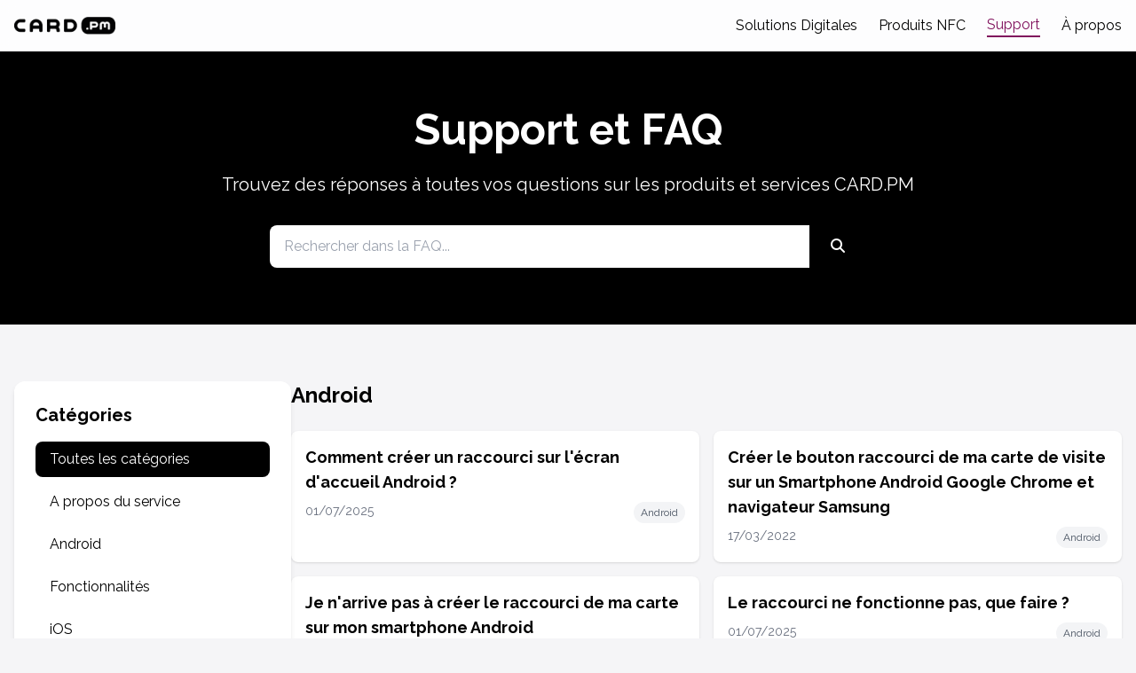

--- FILE ---
content_type: text/html; charset=UTF-8
request_url: https://help.card.pm/en/category/features-5h79wf/
body_size: 8399
content:
<!DOCTYPE html>
<html lang="fr">
<head>
    <meta charset="UTF-8">
    <meta name="viewport" content="width=device-width, initial-scale=1.0">
    <title>CARD.PM | Support et FAQ</title>
    <meta name="description" content="Centre d'aide et FAQ pour les solutions NFC et digitales de CARD.PM. Trouvez rapidement des réponses à vos questions.">
    
    <!-- Favicon -->
    <link rel="icon" href="/favicon.ico">
    <link rel="apple-touch-icon" sizes="180x180" href="/images/apple-touch-icon.png">
    
    <!-- Google Fonts: Raleway -->
    <link rel="preconnect" href="https://fonts.googleapis.com">
    <link rel="preconnect" href="https://fonts.gstatic.com" crossorigin>
    <link href="https://fonts.googleapis.com/css2?family=Raleway:wght@300;400;500;600;700&display=swap" rel="stylesheet">
    
    <!-- Tailwind CSS (for development speed) -->
    <script src="https://cdn.tailwindcss.com"></script>
    <script>
        tailwind.config = {
            theme: {
                extend: {
                    colors: {
                        primary: '#80115d',
                        secondary: '#0d3ea8',
                        dark: '#000000',
                        light: '#F5F5F7'
                    },
                    fontFamily: {
                        sans: ['Raleway', 'Helvetica', 'Arial', 'sans-serif']
                    }
                }
            }
        }
    </script>
    
    <!-- Font Awesome -->
    <link rel="stylesheet" href="https://cdnjs.cloudflare.com/ajax/libs/font-awesome/6.4.0/css/all.min.css">
    
    <!-- Custom CSS -->
    <link rel="stylesheet" href="/css/styles.css">
    
    <!-- Page specific styles -->
        <script type="text/javascript">window.$crisp=[];window.CRISP_WEBSITE_ID="65dd596a-8c87-470c-ad52-5a6266bcb6a3";(function(){d=document;s=d.createElement("script");s.src="https://client.crisp.chat/l.js";s.async=1;d.getElementsByTagName("head")[0].appendChild(s);})();</script>

</head>
<body class="bg-light text-dark">
<!-- Navbar -->
<nav class="navbar shadow-md">
  <div class="container mx-auto">
    <div class="flex justify-between items-center">
      <!-- Logo -->
      <div class="flex items-center">
        <a href="/" class="focus:outline-none">
          <img src="/images/logo.png" class="h-5" />
        </a>
      </div>

      <!-- Navigation Desktop -->
      <div class="hidden md:flex items-center space-x-6">
        <a href="https://app.card.pm/features" class="text-dark hover:text-primary transition-colors">
          Solutions Digitales
        </a>
        <a href="https://app.card.pm/nfc" class="text-dark hover:text-primary transition-colors">
          Produits NFC
        </a>
        <a href="/support" class="text-primary border-b-2 border-primary">Support</a>
        <a href="https://app.card.pm/legal" class="text-dark hover:text-primary transition-colors">
          À propos
        </a>
      </div>

      <!-- Mobile menu button -->
      <div class="md:hidden flex items-center">
        <button id="mobile-menu-button" class="text-dark hover:text-primary transition-colors mr-4">
          <i class="fas fa-bars text-xl"></i>
        </button>
      </div>
    </div>
  </div>
</nav>

<!-- Mobile Menu Overlay -->
<div id="mobile-menu" class="fixed inset-0 bg-dark/95 z-50 hidden flex flex-col justify-center transition-opacity duration-300 opacity-0">
  <button id="close-mobile-menu" class="absolute top-6 right-6 text-white hover:text-primary transition-colors">
    <i class="fas fa-times text-2xl"></i>
  </button>
  
  <div class="flex flex-col items-center justify-center text-center">
    <span class="text-4xl font-bold text-white mb-10">CARD<span class="text-primary">.PM</span></span>
    
    <div class="flex flex-col space-y-6">
      <a href="https://app.card.pm/features" class="text-2xl text-white hover:text-primary transition-colors">
        Solutions Digitales
      </a>
      <a href="https://app.card.pm/nfc" class="text-2xl text-white hover:text-primary transition-colors">
        Produits NFC
      </a>
      <a href="/support" class="text-2xl text-white hover:text-primary transition-colors">
        Support
      </a>
      <a href="https://app.card.pm/legal" class="text-2xl text-white hover:text-primary transition-colors">
              </a>
    </div>
    
    <div class="mt-12 flex space-x-6">
      <a href="#" class="text-white hover:text-primary transition-colors">
        <i class="fab fa-facebook-f text-xl"></i>
      </a>
      <a href="#" class="text-white hover:text-primary transition-colors">
        <i class="fab fa-twitter text-xl"></i>
      </a>
      <a href="#" class="text-white hover:text-primary transition-colors">
        <i class="fab fa-instagram text-xl"></i>
      </a>
      <a href="#" class="text-white hover:text-primary transition-colors">
        <i class="fab fa-linkedin-in text-xl"></i>
      </a>
    </div>
  </div>
</div>

<script>
  // Mobile menu functionality
  document.addEventListener('DOMContentLoaded', function() {
    const mobileMenuButton = document.getElementById('mobile-menu-button');
    const closeMobileMenuButton = document.getElementById('close-mobile-menu');
    const mobileMenu = document.getElementById('mobile-menu');
    
    // Open mobile menu
    mobileMenuButton.addEventListener('click', function() {
      mobileMenu.classList.remove('hidden');
      // Use setTimeout to ensure the transition happens after the display change
      setTimeout(() => {
        mobileMenu.classList.remove('opacity-0');
      }, 10);
      // Prevent body scrolling
      document.body.style.overflow = 'hidden';
    });
    
    // Close mobile menu
    closeMobileMenuButton.addEventListener('click', function() {
      mobileMenu.classList.add('opacity-0');
      // Wait for the transition to complete before hiding the menu
      setTimeout(() => {
        mobileMenu.classList.add('hidden');
        // Re-enable body scrolling
        document.body.style.overflow = '';
      }, 300);
    });
    
  });
</script>

  <!-- Hero Section -->
  <section class="bg-black text-white py-16">
    <div class="container mx-auto px-4">
      <div class="max-w-4xl mx-auto text-center">
        <h1 class="text-4xl md:text-5xl font-bold mb-6">Support et FAQ</h1>
        <p class="text-xl mb-8">Trouvez des réponses à toutes vos questions sur les produits et services CARD.PM</p>
        
        <!-- Search Bar with CSRF protection -->
        <form action="/support" method="GET" class="flex w-full max-w-2xl mx-auto">
          <div class="relative flex-grow">
            <input 
              type="text" 
              name="q" 
              value=""
              placeholder="Rechercher dans la FAQ..." 
              class="w-full px-4 py-3 rounded-l-lg focus:outline-none focus:ring-2 focus:ring-primary text-dark"
            >
            <!-- Token CSRF caché -->
            <input type="hidden" name="csrf_token" value="2407a798d2af7febaa7076d06f9befb48b3f3c503d317766d85d5f7540e23eef">
            
                      </div>
          <button type="submit" class="bg-dark hover:bg-opacity-90 px-6 py-3 rounded-r-lg transition-colors">
            <i class="fas fa-search"></i>
          </button>
        </form>
      </div>
    </div>
  </section>
  
  <!-- FAQ Content Section -->
  <section class="py-16">
    <div class="container mx-auto px-4">
      <div class="flex flex-col md:flex-row gap-8">
        <!-- Categories Sidebar -->
        <div class="md:w-1/4">
          <div class="bg-white rounded-xl shadow-md p-6 sticky top-24">
            <h2 class="text-xl font-bold mb-4">Catégories</h2>
            <ul class="space-y-2">
              <li>
                <a href="/support.php?&csrf_token=2407a798d2af7febaa7076d06f9befb48b3f3c503d317766d85d5f7540e23eef" 
                   class="block px-4 py-2 rounded-lg bg-black text-white">
                  Toutes les catégories
                                  </a>
              </li>
                              <li>
                  <a href="/support.php?category=3&csrf_token=2407a798d2af7febaa7076d06f9befb48b3f3c503d317766d85d5f7540e23eef" 
                     class="block px-4 py-2 rounded-lg hover:bg-gray-100">
                    A propos du service                                      </a>
                </li>
                              <li>
                  <a href="/support.php?category=1&csrf_token=2407a798d2af7febaa7076d06f9befb48b3f3c503d317766d85d5f7540e23eef" 
                     class="block px-4 py-2 rounded-lg hover:bg-gray-100">
                    Android                                      </a>
                </li>
                              <li>
                  <a href="/support.php?category=4&csrf_token=2407a798d2af7febaa7076d06f9befb48b3f3c503d317766d85d5f7540e23eef" 
                     class="block px-4 py-2 rounded-lg hover:bg-gray-100">
                    Fonctionnalités                                      </a>
                </li>
                              <li>
                  <a href="/support.php?category=2&csrf_token=2407a798d2af7febaa7076d06f9befb48b3f3c503d317766d85d5f7540e23eef" 
                     class="block px-4 py-2 rounded-lg hover:bg-gray-100">
                    iOS                                      </a>
                </li>
                              <li>
                  <a href="/support.php?category=7&csrf_token=2407a798d2af7febaa7076d06f9befb48b3f3c503d317766d85d5f7540e23eef" 
                     class="block px-4 py-2 rounded-lg hover:bg-gray-100">
                    Partage de votre carte de visite                                      </a>
                </li>
                              <li>
                  <a href="/support.php?category=5&csrf_token=2407a798d2af7febaa7076d06f9befb48b3f3c503d317766d85d5f7540e23eef" 
                     class="block px-4 py-2 rounded-lg hover:bg-gray-100">
                    Personnalisation                                      </a>
                </li>
                              <li>
                  <a href="/support.php?category=9&csrf_token=2407a798d2af7febaa7076d06f9befb48b3f3c503d317766d85d5f7540e23eef" 
                     class="block px-4 py-2 rounded-lg hover:bg-gray-100">
                    Problèmes techniques                                      </a>
                </li>
                              <li>
                  <a href="/support.php?category=10&csrf_token=2407a798d2af7febaa7076d06f9befb48b3f3c503d317766d85d5f7540e23eef" 
                     class="block px-4 py-2 rounded-lg hover:bg-gray-100">
                    Sécurité                                      </a>
                </li>
                              <li>
                  <a href="/support.php?category=6&csrf_token=2407a798d2af7febaa7076d06f9befb48b3f3c503d317766d85d5f7540e23eef" 
                     class="block px-4 py-2 rounded-lg hover:bg-gray-100">
                    Services externes / API                                      </a>
                </li>
                              <li>
                  <a href="/support.php?category=8&csrf_token=2407a798d2af7febaa7076d06f9befb48b3f3c503d317766d85d5f7540e23eef" 
                     class="block px-4 py-2 rounded-lg hover:bg-gray-100">
                    Signature d&#039;email                                      </a>
                </li>
                          </ul>
          </div>
        </div>
        
        <!-- FAQ Content -->
        <div class="md:w-3/4">
                    
                      <!-- Group FAQs by category -->
                        
                            <!-- List View -->
                                  <div class="mb-10">
                    <h2 class="text-2xl font-bold mb-6">Android</h2>
                    
                    <div class="grid grid-cols-1 md:grid-cols-2 gap-4">
                                              <div class="bg-white rounded-lg shadow overflow-hidden hover:shadow-md transition-shadow">
                          <a href="/support/1/comment-creer-un-raccourci-sur-lecran-daccueil-android-60" class="block p-4">
                            <h3 class="text-lg font-bold text-black hover:underline">
                                                              Comment créer un raccourci sur l&#039;écran d&#039;accueil Android ?                                                          </h3>
                            
                            <div class="mt-2 flex justify-between">
                              <span class="text-sm text-gray-500">
                                01/07/2025                              </span>
                              <span class="text-xs px-2 py-1 bg-gray-100 rounded-full text-gray-600">
                                Android                              </span>
                            </div>
                          </a>
                        </div>
                                              <div class="bg-white rounded-lg shadow overflow-hidden hover:shadow-md transition-shadow">
                          <a href="/support/1/creer-le-bouton-raccourci-de-ma-carte-de-visite-sur-un-smartphone-android-google-chrome-et-navigateu-20" class="block p-4">
                            <h3 class="text-lg font-bold text-black hover:underline">
                                                              Créer le bouton raccourci de ma carte de visite sur un Smartphone Android Google Chrome et navigateur Samsung                                                          </h3>
                            
                            <div class="mt-2 flex justify-between">
                              <span class="text-sm text-gray-500">
                                17/03/2022                              </span>
                              <span class="text-xs px-2 py-1 bg-gray-100 rounded-full text-gray-600">
                                Android                              </span>
                            </div>
                          </a>
                        </div>
                                              <div class="bg-white rounded-lg shadow overflow-hidden hover:shadow-md transition-shadow">
                          <a href="/support/1/je-narrive-pas-a-creer-le-raccourci-de-ma-carte-sur-mon-smartphone-android-44" class="block p-4">
                            <h3 class="text-lg font-bold text-black hover:underline">
                                                              Je n&#039;arrive pas à créer le raccourci de ma carte sur mon smartphone Android                                                          </h3>
                            
                            <div class="mt-2 flex justify-between">
                              <span class="text-sm text-gray-500">
                                17/03/2022                              </span>
                              <span class="text-xs px-2 py-1 bg-gray-100 rounded-full text-gray-600">
                                Android                              </span>
                            </div>
                          </a>
                        </div>
                                              <div class="bg-white rounded-lg shadow overflow-hidden hover:shadow-md transition-shadow">
                          <a href="/support/1/le-raccourci-ne-fonctionne-pas-que-faire-61" class="block p-4">
                            <h3 class="text-lg font-bold text-black hover:underline">
                                                              Le raccourci ne fonctionne pas, que faire ?                                                          </h3>
                            
                            <div class="mt-2 flex justify-between">
                              <span class="text-sm text-gray-500">
                                01/07/2025                              </span>
                              <span class="text-xs px-2 py-1 bg-gray-100 rounded-full text-gray-600">
                                Android                              </span>
                            </div>
                          </a>
                        </div>
                                          </div>
                  </div>
                                  <div class="mb-10">
                    <h2 class="text-2xl font-bold mb-6">iOS</h2>
                    
                    <div class="grid grid-cols-1 md:grid-cols-2 gap-4">
                                              <div class="bg-white rounded-lg shadow overflow-hidden hover:shadow-md transition-shadow">
                          <a href="/support/2/comment-ajouter-a-lecran-daccueil-sur-ios-63" class="block p-4">
                            <h3 class="text-lg font-bold text-black hover:underline">
                                                              Comment ajouter à l&#039;écran d&#039;accueil sur iOS ?                                                          </h3>
                            
                            <div class="mt-2 flex justify-between">
                              <span class="text-sm text-gray-500">
                                01/07/2025                              </span>
                              <span class="text-xs px-2 py-1 bg-gray-100 rounded-full text-gray-600">
                                iOS                              </span>
                            </div>
                          </a>
                        </div>
                                              <div class="bg-white rounded-lg shadow overflow-hidden hover:shadow-md transition-shadow">
                          <a href="/support/2/creer-le-bouton-raccourci-de-ma-carte-de-visite-sur-iphone-2" class="block p-4">
                            <h3 class="text-lg font-bold text-black hover:underline">
                                                              Créer le bouton raccourci de ma carte de visite sur iPhone                                                          </h3>
                            
                            <div class="mt-2 flex justify-between">
                              <span class="text-sm text-gray-500">
                                17/03/2022                              </span>
                              <span class="text-xs px-2 py-1 bg-gray-100 rounded-full text-gray-600">
                                iOS                              </span>
                            </div>
                          </a>
                        </div>
                                              <div class="bg-white rounded-lg shadow overflow-hidden hover:shadow-md transition-shadow">
                          <a href="/support/2/envoyer-votre-carte-depuis-lapple-watch-49" class="block p-4">
                            <h3 class="text-lg font-bold text-black hover:underline">
                                                              Envoyer votre carte depuis l&#039;Apple Watch                                                          </h3>
                            
                            <div class="mt-2 flex justify-between">
                              <span class="text-sm text-gray-500">
                                17/03/2022                              </span>
                              <span class="text-xs px-2 py-1 bg-gray-100 rounded-full text-gray-600">
                                iOS                              </span>
                            </div>
                          </a>
                        </div>
                                              <div class="bg-white rounded-lg shadow overflow-hidden hover:shadow-md transition-shadow">
                          <a href="/support/2/utilisation-de-lapplication-raccourcis-sur-iphone-ios-12-42" class="block p-4">
                            <h3 class="text-lg font-bold text-black hover:underline">
                                                              Utilisation de l&#039;application Raccourcis sur iPhone (iOS 12+)                                                          </h3>
                            
                            <div class="mt-2 flex justify-between">
                              <span class="text-sm text-gray-500">
                                17/03/2022                              </span>
                              <span class="text-xs px-2 py-1 bg-gray-100 rounded-full text-gray-600">
                                iOS                              </span>
                            </div>
                          </a>
                        </div>
                                          </div>
                  </div>
                                  <div class="mb-10">
                    <h2 class="text-2xl font-bold mb-6">A propos du service</h2>
                    
                    <div class="grid grid-cols-1 md:grid-cols-2 gap-4">
                                              <div class="bg-white rounded-lg shadow overflow-hidden hover:shadow-md transition-shadow">
                          <a href="/support/3/au-bout-de-combien-de-temps-les-modifications-faites-sur-la-carte-de-visite-sontelles-prises-en-comp-31" class="block p-4">
                            <h3 class="text-lg font-bold text-black hover:underline">
                                                              Au bout de combien de temps les modifications faites sur la carte de visite sont-elles prises en compte ?                                                          </h3>
                            
                            <div class="mt-2 flex justify-between">
                              <span class="text-sm text-gray-500">
                                17/03/2022                              </span>
                              <span class="text-xs px-2 py-1 bg-gray-100 rounded-full text-gray-600">
                                A propos du service                              </span>
                            </div>
                          </a>
                        </div>
                                              <div class="bg-white rounded-lg shadow overflow-hidden hover:shadow-md transition-shadow">
                          <a href="/support/3/cardpm-est-une-wepapp-mais-cest-quoi-une-webapp-38" class="block p-4">
                            <h3 class="text-lg font-bold text-black hover:underline">
                                                              CARD.PM est une WepApp mais c&#039;est quoi une WebApp ?                                                          </h3>
                            
                            <div class="mt-2 flex justify-between">
                              <span class="text-sm text-gray-500">
                                17/03/2022                              </span>
                              <span class="text-xs px-2 py-1 bg-gray-100 rounded-full text-gray-600">
                                A propos du service                              </span>
                            </div>
                          </a>
                        </div>
                                              <div class="bg-white rounded-lg shadow overflow-hidden hover:shadow-md transition-shadow">
                          <a href="/support/3/estil-possible-dimprimer-sa-carte-de-visite-47" class="block p-4">
                            <h3 class="text-lg font-bold text-black hover:underline">
                                                              Est-il possible d&#039;imprimer sa carte de visite ?                                                          </h3>
                            
                            <div class="mt-2 flex justify-between">
                              <span class="text-sm text-gray-500">
                                17/03/2022                              </span>
                              <span class="text-xs px-2 py-1 bg-gray-100 rounded-full text-gray-600">
                                A propos du service                              </span>
                            </div>
                          </a>
                        </div>
                                              <div class="bg-white rounded-lg shadow overflow-hidden hover:shadow-md transition-shadow">
                          <a href="/support/3/modifications-illimitees-et-incluses-dans-votre-abonnement-meme-en-cas-de-changement-de-titulaire-25" class="block p-4">
                            <h3 class="text-lg font-bold text-black hover:underline">
                                                              Modifications illimitées et incluses dans votre abonnement même en cas de changement de titulaire                                                          </h3>
                            
                            <div class="mt-2 flex justify-between">
                              <span class="text-sm text-gray-500">
                                17/03/2022                              </span>
                              <span class="text-xs px-2 py-1 bg-gray-100 rounded-full text-gray-600">
                                A propos du service                              </span>
                            </div>
                          </a>
                        </div>
                                              <div class="bg-white rounded-lg shadow overflow-hidden hover:shadow-md transition-shadow">
                          <a href="/support/3/pour-en-savoir-plus-17" class="block p-4">
                            <h3 class="text-lg font-bold text-black hover:underline">
                                                              Pour en savoir plus                                                          </h3>
                            
                            <div class="mt-2 flex justify-between">
                              <span class="text-sm text-gray-500">
                                17/03/2022                              </span>
                              <span class="text-xs px-2 py-1 bg-gray-100 rounded-full text-gray-600">
                                A propos du service                              </span>
                            </div>
                          </a>
                        </div>
                                              <div class="bg-white rounded-lg shadow overflow-hidden hover:shadow-md transition-shadow">
                          <a href="/support/3/puisje-echanger-avec-un-humain-12" class="block p-4">
                            <h3 class="text-lg font-bold text-black hover:underline">
                                                              Puis-je échanger avec un humain ? :-)                                                          </h3>
                            
                            <div class="mt-2 flex justify-between">
                              <span class="text-sm text-gray-500">
                                17/03/2022                              </span>
                              <span class="text-xs px-2 py-1 bg-gray-100 rounded-full text-gray-600">
                                A propos du service                              </span>
                            </div>
                          </a>
                        </div>
                                              <div class="bg-white rounded-lg shadow overflow-hidden hover:shadow-md transition-shadow">
                          <a href="/support/3/reconduction-du-service-52" class="block p-4">
                            <h3 class="text-lg font-bold text-black hover:underline">
                                                              Reconduction du service ?                                                          </h3>
                            
                            <div class="mt-2 flex justify-between">
                              <span class="text-sm text-gray-500">
                                17/03/2022                              </span>
                              <span class="text-xs px-2 py-1 bg-gray-100 rounded-full text-gray-600">
                                A propos du service                              </span>
                            </div>
                          </a>
                        </div>
                                              <div class="bg-white rounded-lg shadow overflow-hidden hover:shadow-md transition-shadow">
                          <a href="/support/3/tarif-du-service-5" class="block p-4">
                            <h3 class="text-lg font-bold text-black hover:underline">
                                                              Tarif du service                                                          </h3>
                            
                            <div class="mt-2 flex justify-between">
                              <span class="text-sm text-gray-500">
                                17/03/2022                              </span>
                              <span class="text-xs px-2 py-1 bg-gray-100 rounded-full text-gray-600">
                                A propos du service                              </span>
                            </div>
                          </a>
                        </div>
                                              <div class="bg-white rounded-lg shadow overflow-hidden hover:shadow-md transition-shadow">
                          <a href="/support/3/trouver-votre-facture-24" class="block p-4">
                            <h3 class="text-lg font-bold text-black hover:underline">
                                                              Trouver votre facture                                                          </h3>
                            
                            <div class="mt-2 flex justify-between">
                              <span class="text-sm text-gray-500">
                                17/03/2022                              </span>
                              <span class="text-xs px-2 py-1 bg-gray-100 rounded-full text-gray-600">
                                A propos du service                              </span>
                            </div>
                          </a>
                        </div>
                                          </div>
                  </div>
                                  <div class="mb-10">
                    <h2 class="text-2xl font-bold mb-6">Fonctionnalités</h2>
                    
                    <div class="grid grid-cols-1 md:grid-cols-2 gap-4">
                                              <div class="bg-white rounded-lg shadow overflow-hidden hover:shadow-md transition-shadow">
                          <a href="/support/4/a-quoi-sert-le-qr-code-sur-la-carte-43" class="block p-4">
                            <h3 class="text-lg font-bold text-black hover:underline">
                                                              A quoi sert le QR code sur la carte ?                                                          </h3>
                            
                            <div class="mt-2 flex justify-between">
                              <span class="text-sm text-gray-500">
                                17/03/2022                              </span>
                              <span class="text-xs px-2 py-1 bg-gray-100 rounded-full text-gray-600">
                                Fonctionnalités                              </span>
                            </div>
                          </a>
                        </div>
                                              <div class="bg-white rounded-lg shadow overflow-hidden hover:shadow-md transition-shadow">
                          <a href="/support/4/comment-enregistrer-dans-le-repertoire-dun-smartphone-ios-et-android-la-fiche-avec-les-coordonnees-v-33" class="block p-4">
                            <h3 class="text-lg font-bold text-black hover:underline">
                                                              Comment enregistrer dans le répertoire d&#039;un smartphone iOS et Android la fiche avec les coordonnées (Vcard, .vcf)                                                          </h3>
                            
                            <div class="mt-2 flex justify-between">
                              <span class="text-sm text-gray-500">
                                17/03/2022                              </span>
                              <span class="text-xs px-2 py-1 bg-gray-100 rounded-full text-gray-600">
                                Fonctionnalités                              </span>
                            </div>
                          </a>
                        </div>
                                              <div class="bg-white rounded-lg shadow overflow-hidden hover:shadow-md transition-shadow">
                          <a href="/support/4/comment-enregistrer-votre-tag-nfc-avec-cardpm-48" class="block p-4">
                            <h3 class="text-lg font-bold text-black hover:underline">
                                                              Comment enregistrer votre Tag NFC avec CARD.PM ?                                                          </h3>
                            
                            <div class="mt-2 flex justify-between">
                              <span class="text-sm text-gray-500">
                                17/03/2022                              </span>
                              <span class="text-xs px-2 py-1 bg-gray-100 rounded-full text-gray-600">
                                Fonctionnalités                              </span>
                            </div>
                          </a>
                        </div>
                                              <div class="bg-white rounded-lg shadow overflow-hidden hover:shadow-md transition-shadow">
                          <a href="/support/4/comment-partager-la-carte-par-sms-email-whatsapp-qr-code-23" class="block p-4">
                            <h3 class="text-lg font-bold text-black hover:underline">
                                                              Comment partager la carte par SMS / E-mail / WhatsApp / QR Code... ?                                                          </h3>
                            
                            <div class="mt-2 flex justify-between">
                              <span class="text-sm text-gray-500">
                                17/03/2022                              </span>
                              <span class="text-xs px-2 py-1 bg-gray-100 rounded-full text-gray-600">
                                Fonctionnalités                              </span>
                            </div>
                          </a>
                        </div>
                                              <div class="bg-white rounded-lg shadow overflow-hidden hover:shadow-md transition-shadow">
                          <a href="/support/4/creation-du-raccourci-et-partage-de-la-carte-sur-smartphone-16" class="block p-4">
                            <h3 class="text-lg font-bold text-black hover:underline">
                                                              Création du raccourci et partage de la carte sur smartphone                                                          </h3>
                            
                            <div class="mt-2 flex justify-between">
                              <span class="text-sm text-gray-500">
                                24/11/2025                              </span>
                              <span class="text-xs px-2 py-1 bg-gray-100 rounded-full text-gray-600">
                                Fonctionnalités                              </span>
                            </div>
                          </a>
                        </div>
                                              <div class="bg-white rounded-lg shadow overflow-hidden hover:shadow-md transition-shadow">
                          <a href="/support/4/enregistrer-un-contact-vcard-vcf-sur-un-iphone-41" class="block p-4">
                            <h3 class="text-lg font-bold text-black hover:underline">
                                                              Enregistrer un contact / vcard / .vcf sur un iPhone                                                          </h3>
                            
                            <div class="mt-2 flex justify-between">
                              <span class="text-sm text-gray-500">
                                17/03/2022                              </span>
                              <span class="text-xs px-2 py-1 bg-gray-100 rounded-full text-gray-600">
                                Fonctionnalités                              </span>
                            </div>
                          </a>
                        </div>
                                              <div class="bg-white rounded-lg shadow overflow-hidden hover:shadow-md transition-shadow">
                          <a href="/support/4/fonction-motscles-ou-comment-retrouver-facilement-la-carte-enregistree-dans-le-repertoire-du-telepho-1" class="block p-4">
                            <h3 class="text-lg font-bold text-black hover:underline">
                                                              Fonction mots-clés ou comment retrouver facilement la carte enregistrée dans le répertoire du téléphone                                                          </h3>
                            
                            <div class="mt-2 flex justify-between">
                              <span class="text-sm text-gray-500">
                                17/03/2022                              </span>
                              <span class="text-xs px-2 py-1 bg-gray-100 rounded-full text-gray-600">
                                Fonctionnalités                              </span>
                            </div>
                          </a>
                        </div>
                                              <div class="bg-white rounded-lg shadow overflow-hidden hover:shadow-md transition-shadow">
                          <a href="/support/4/statistiques-classement-70" class="block p-4">
                            <h3 class="text-lg font-bold text-black hover:underline">
                                                              Statistiques - Classement                                                          </h3>
                            
                            <div class="mt-2 flex justify-between">
                              <span class="text-sm text-gray-500">
                                17/03/2022                              </span>
                              <span class="text-xs px-2 py-1 bg-gray-100 rounded-full text-gray-600">
                                Fonctionnalités                              </span>
                            </div>
                          </a>
                        </div>
                                          </div>
                  </div>
                                  <div class="mb-10">
                    <h2 class="text-2xl font-bold mb-6">Personnalisation</h2>
                    
                    <div class="grid grid-cols-1 md:grid-cols-2 gap-4">
                                              <div class="bg-white rounded-lg shadow overflow-hidden hover:shadow-md transition-shadow">
                          <a href="/support/5/ajouter-une-photo-de-portrait-sur-ma-carte-de-visite-13" class="block p-4">
                            <h3 class="text-lg font-bold text-black hover:underline">
                                                              Ajouter une photo de portrait sur ma carte de visite                                                          </h3>
                            
                            <div class="mt-2 flex justify-between">
                              <span class="text-sm text-gray-500">
                                17/03/2022                              </span>
                              <span class="text-xs px-2 py-1 bg-gray-100 rounded-full text-gray-600">
                                Personnalisation                              </span>
                            </div>
                          </a>
                        </div>
                                              <div class="bg-white rounded-lg shadow overflow-hidden hover:shadow-md transition-shadow">
                          <a href="/support/5/ajouter-une-video-sur-une-ou-plusieurs-cartes-de-visite-9" class="block p-4">
                            <h3 class="text-lg font-bold text-black hover:underline">
                                                              Ajouter une vidéo sur une ou plusieurs cartes de visite                                                          </h3>
                            
                            <div class="mt-2 flex justify-between">
                              <span class="text-sm text-gray-500">
                                17/03/2022                              </span>
                              <span class="text-xs px-2 py-1 bg-gray-100 rounded-full text-gray-600">
                                Personnalisation                              </span>
                            </div>
                          </a>
                        </div>
                                              <div class="bg-white rounded-lg shadow overflow-hidden hover:shadow-md transition-shadow">
                          <a href="/support/5/caracteristiques-des-elements-graphiques-images-videos-a-integrer-dans-la-carte-4" class="block p-4">
                            <h3 class="text-lg font-bold text-black hover:underline">
                                                              Caractéristiques des éléments graphiques / images / vidéos à intégrer dans la carte                                                          </h3>
                            
                            <div class="mt-2 flex justify-between">
                              <span class="text-sm text-gray-500">
                                17/03/2022                              </span>
                              <span class="text-xs px-2 py-1 bg-gray-100 rounded-full text-gray-600">
                                Personnalisation                              </span>
                            </div>
                          </a>
                        </div>
                                              <div class="bg-white rounded-lg shadow overflow-hidden hover:shadow-md transition-shadow">
                          <a href="/support/5/changer-le-mot-de-passe-de-votre-compte-51" class="block p-4">
                            <h3 class="text-lg font-bold text-black hover:underline">
                                                              Changer le mot de passe de votre compte                                                          </h3>
                            
                            <div class="mt-2 flex justify-between">
                              <span class="text-sm text-gray-500">
                                17/03/2022                              </span>
                              <span class="text-xs px-2 py-1 bg-gray-100 rounded-full text-gray-600">
                                Personnalisation                              </span>
                            </div>
                          </a>
                        </div>
                                              <div class="bg-white rounded-lg shadow overflow-hidden hover:shadow-md transition-shadow">
                          <a href="/support/5/comment-creer-et-personnaliser-ma-carte-de-visite-numerique-68" class="block p-4">
                            <h3 class="text-lg font-bold text-black hover:underline">
                                                              Comment créer et personnaliser ma carte de visite numérique ?                                                          </h3>
                            
                            <div class="mt-2 flex justify-between">
                              <span class="text-sm text-gray-500">
                                01/07/2025                              </span>
                              <span class="text-xs px-2 py-1 bg-gray-100 rounded-full text-gray-600">
                                Personnalisation                              </span>
                            </div>
                          </a>
                        </div>
                                              <div class="bg-white rounded-lg shadow overflow-hidden hover:shadow-md transition-shadow">
                          <a href="/support/5/comment-et-ou-modifier-et-completer-les-cartes-de-visite-10" class="block p-4">
                            <h3 class="text-lg font-bold text-black hover:underline">
                                                              Comment et où modifier et compléter les cartes de visite                                                          </h3>
                            
                            <div class="mt-2 flex justify-between">
                              <span class="text-sm text-gray-500">
                                17/03/2022                              </span>
                              <span class="text-xs px-2 py-1 bg-gray-100 rounded-full text-gray-600">
                                Personnalisation                              </span>
                            </div>
                          </a>
                        </div>
                                              <div class="bg-white rounded-lg shadow overflow-hidden hover:shadow-md transition-shadow">
                          <a href="/support/5/comment-traduire-ma-carte-dans-une-autre-langue-21" class="block p-4">
                            <h3 class="text-lg font-bold text-black hover:underline">
                                                              Comment traduire ma carte dans une autre langue ?                                                          </h3>
                            
                            <div class="mt-2 flex justify-between">
                              <span class="text-sm text-gray-500">
                                17/03/2022                              </span>
                              <span class="text-xs px-2 py-1 bg-gray-100 rounded-full text-gray-600">
                                Personnalisation                              </span>
                            </div>
                          </a>
                        </div>
                                              <div class="bg-white rounded-lg shadow overflow-hidden hover:shadow-md transition-shadow">
                          <a href="/support/5/configuration-avancee-des-parametres-de-compte-67" class="block p-4">
                            <h3 class="text-lg font-bold text-black hover:underline">
                                                              Configuration avancée des paramètres de compte                                                          </h3>
                            
                            <div class="mt-2 flex justify-between">
                              <span class="text-sm text-gray-500">
                                01/07/2025                              </span>
                              <span class="text-xs px-2 py-1 bg-gray-100 rounded-full text-gray-600">
                                Personnalisation                              </span>
                            </div>
                          </a>
                        </div>
                                              <div class="bg-white rounded-lg shadow overflow-hidden hover:shadow-md transition-shadow">
                          <a href="/support/5/gestion-du-gabarit-aussi-appele-template-18" class="block p-4">
                            <h3 class="text-lg font-bold text-black hover:underline">
                                                              Gestion du gabarit (aussi appelé template)                                                          </h3>
                            
                            <div class="mt-2 flex justify-between">
                              <span class="text-sm text-gray-500">
                                17/03/2022                              </span>
                              <span class="text-xs px-2 py-1 bg-gray-100 rounded-full text-gray-600">
                                Personnalisation                              </span>
                            </div>
                          </a>
                        </div>
                                              <div class="bg-white rounded-lg shadow overflow-hidden hover:shadow-md transition-shadow">
                          <a href="/support/5/integrer-facebook-messenger-dans-la-carte-26" class="block p-4">
                            <h3 class="text-lg font-bold text-black hover:underline">
                                                              Intégrer Facebook Messenger dans la carte                                                          </h3>
                            
                            <div class="mt-2 flex justify-between">
                              <span class="text-sm text-gray-500">
                                17/03/2022                              </span>
                              <span class="text-xs px-2 py-1 bg-gray-100 rounded-full text-gray-600">
                                Personnalisation                              </span>
                            </div>
                          </a>
                        </div>
                                              <div class="bg-white rounded-lg shadow overflow-hidden hover:shadow-md transition-shadow">
                          <a href="/support/5/integrer-vos-avis-clients-dans-votre-carte-de-visite-digitale-7" class="block p-4">
                            <h3 class="text-lg font-bold text-black hover:underline">
                                                              Intégrer vos AVIS CLIENTS dans votre carte de visite digitale                                                          </h3>
                            
                            <div class="mt-2 flex justify-between">
                              <span class="text-sm text-gray-500">
                                17/03/2022                              </span>
                              <span class="text-xs px-2 py-1 bg-gray-100 rounded-full text-gray-600">
                                Personnalisation                              </span>
                            </div>
                          </a>
                        </div>
                                              <div class="bg-white rounded-lg shadow overflow-hidden hover:shadow-md transition-shadow">
                          <a href="/support/5/utilisation-du-compte-manager-32" class="block p-4">
                            <h3 class="text-lg font-bold text-black hover:underline">
                                                              Utilisation du compte manager                                                          </h3>
                            
                            <div class="mt-2 flex justify-between">
                              <span class="text-sm text-gray-500">
                                17/03/2022                              </span>
                              <span class="text-xs px-2 py-1 bg-gray-100 rounded-full text-gray-600">
                                Personnalisation                              </span>
                            </div>
                          </a>
                        </div>
                                          </div>
                  </div>
                                  <div class="mb-10">
                    <h2 class="text-2xl font-bold mb-6">Services externes / API</h2>
                    
                    <div class="grid grid-cols-1 md:grid-cols-2 gap-4">
                                              <div class="bg-white rounded-lg shadow overflow-hidden hover:shadow-md transition-shadow">
                          <a href="/support/6/analyse-des-performances-et-optimisation-roi-69" class="block p-4">
                            <h3 class="text-lg font-bold text-black hover:underline">
                                                              Analyse des performances et optimisation ROI                                                          </h3>
                            
                            <div class="mt-2 flex justify-between">
                              <span class="text-sm text-gray-500">
                                01/07/2025                              </span>
                              <span class="text-xs px-2 py-1 bg-gray-100 rounded-full text-gray-600">
                                Services externes / API                              </span>
                            </div>
                          </a>
                        </div>
                                              <div class="bg-white rounded-lg shadow overflow-hidden hover:shadow-md transition-shadow">
                          <a href="/support/6/integration-optimisee-de-vos-avis-opinion-system-dans-vos-cartes-36" class="block p-4">
                            <h3 class="text-lg font-bold text-black hover:underline">
                                                              Intégration optimisée de vos avis Opinion System dans vos cartes                                                          </h3>
                            
                            <div class="mt-2 flex justify-between">
                              <span class="text-sm text-gray-500">
                                17/03/2022                              </span>
                              <span class="text-xs px-2 py-1 bg-gray-100 rounded-full text-gray-600">
                                Services externes / API                              </span>
                            </div>
                          </a>
                        </div>
                                              <div class="bg-white rounded-lg shadow overflow-hidden hover:shadow-md transition-shadow">
                          <a href="/support/6/utilisation-dacceo-pour-les-personnes-sourdes-ou-malentendantes-6" class="block p-4">
                            <h3 class="text-lg font-bold text-black hover:underline">
                                                              Utilisation d&#039;ACCEO pour les personnes sourdes ou malentendantes                                                          </h3>
                            
                            <div class="mt-2 flex justify-between">
                              <span class="text-sm text-gray-500">
                                17/03/2022                              </span>
                              <span class="text-xs px-2 py-1 bg-gray-100 rounded-full text-gray-600">
                                Services externes / API                              </span>
                            </div>
                          </a>
                        </div>
                                          </div>
                  </div>
                                  <div class="mb-10">
                    <h2 class="text-2xl font-bold mb-6">Partage de votre carte de visite</h2>
                    
                    <div class="grid grid-cols-1 md:grid-cols-2 gap-4">
                                              <div class="bg-white rounded-lg shadow overflow-hidden hover:shadow-md transition-shadow">
                          <a href="/support/7/partager-votre-carte-sur-les-reseaux-sociaux-en-faisant-apparaitre-sa-vignette-opengraph-40" class="block p-4">
                            <h3 class="text-lg font-bold text-black hover:underline">
                                                              Partager votre carte sur les réseaux sociaux en faisant apparaître sa vignette Opengraph                                                          </h3>
                            
                            <div class="mt-2 flex justify-between">
                              <span class="text-sm text-gray-500">
                                17/03/2022                              </span>
                              <span class="text-xs px-2 py-1 bg-gray-100 rounded-full text-gray-600">
                                Partage de votre carte de visite                              </span>
                            </div>
                          </a>
                        </div>
                                              <div class="bg-white rounded-lg shadow overflow-hidden hover:shadow-md transition-shadow">
                          <a href="/support/7/strategies-de-partage-et-diffusion-efficaces-64" class="block p-4">
                            <h3 class="text-lg font-bold text-black hover:underline">
                                                              Stratégies de partage et diffusion efficaces                                                          </h3>
                            
                            <div class="mt-2 flex justify-between">
                              <span class="text-sm text-gray-500">
                                01/07/2025                              </span>
                              <span class="text-xs px-2 py-1 bg-gray-100 rounded-full text-gray-600">
                                Partage de votre carte de visite                              </span>
                            </div>
                          </a>
                        </div>
                                          </div>
                  </div>
                                  <div class="mb-10">
                    <h2 class="text-2xl font-bold mb-6">Signature d&#039;email</h2>
                    
                    <div class="grid grid-cols-1 md:grid-cols-2 gap-4">
                                              <div class="bg-white rounded-lg shadow overflow-hidden hover:shadow-md transition-shadow">
                          <a href="/support/8/integration-de-votre-signature-de-mail-procedure-standard-27" class="block p-4">
                            <h3 class="text-lg font-bold text-black hover:underline">
                                                              Intégration de votre signature de mail (procédure standard)                                                          </h3>
                            
                            <div class="mt-2 flex justify-between">
                              <span class="text-sm text-gray-500">
                                17/03/2022                              </span>
                              <span class="text-xs px-2 py-1 bg-gray-100 rounded-full text-gray-600">
                                Signature d&#039;email                              </span>
                            </div>
                          </a>
                        </div>
                                              <div class="bg-white rounded-lg shadow overflow-hidden hover:shadow-md transition-shadow">
                          <a href="/support/8/integration-de-votre-signature-de-mail-avec-apple-mail-19" class="block p-4">
                            <h3 class="text-lg font-bold text-black hover:underline">
                                                              Intégration de votre signature de mail avec Apple Mail                                                          </h3>
                            
                            <div class="mt-2 flex justify-between">
                              <span class="text-sm text-gray-500">
                                17/03/2022                              </span>
                              <span class="text-xs px-2 py-1 bg-gray-100 rounded-full text-gray-600">
                                Signature d&#039;email                              </span>
                            </div>
                          </a>
                        </div>
                                              <div class="bg-white rounded-lg shadow overflow-hidden hover:shadow-md transition-shadow">
                          <a href="/support/8/integration-de-votre-signature-de-mail-avec-outlook-30" class="block p-4">
                            <h3 class="text-lg font-bold text-black hover:underline">
                                                              Intégration de votre signature de mail avec Outlook                                                          </h3>
                            
                            <div class="mt-2 flex justify-between">
                              <span class="text-sm text-gray-500">
                                17/03/2022                              </span>
                              <span class="text-xs px-2 py-1 bg-gray-100 rounded-full text-gray-600">
                                Signature d&#039;email                              </span>
                            </div>
                          </a>
                        </div>
                                              <div class="bg-white rounded-lg shadow overflow-hidden hover:shadow-md transition-shadow">
                          <a href="/support/8/integration-de-votre-signature-de-mail-avec-spark-sur-android-46" class="block p-4">
                            <h3 class="text-lg font-bold text-black hover:underline">
                                                              Intégration de votre signature de mail avec Spark sur Android                                                          </h3>
                            
                            <div class="mt-2 flex justify-between">
                              <span class="text-sm text-gray-500">
                                17/03/2022                              </span>
                              <span class="text-xs px-2 py-1 bg-gray-100 rounded-full text-gray-600">
                                Signature d&#039;email                              </span>
                            </div>
                          </a>
                        </div>
                                              <div class="bg-white rounded-lg shadow overflow-hidden hover:shadow-md transition-shadow">
                          <a href="/support/8/integration-de-votre-signature-de-mail-avec-spark-sur-ios-11" class="block p-4">
                            <h3 class="text-lg font-bold text-black hover:underline">
                                                              Intégration de votre signature de mail avec Spark sur iOS                                                          </h3>
                            
                            <div class="mt-2 flex justify-between">
                              <span class="text-sm text-gray-500">
                                17/03/2022                              </span>
                              <span class="text-xs px-2 py-1 bg-gray-100 rounded-full text-gray-600">
                                Signature d&#039;email                              </span>
                            </div>
                          </a>
                        </div>
                                              <div class="bg-white rounded-lg shadow overflow-hidden hover:shadow-md transition-shadow">
                          <a href="/support/8/integration-de-votre-signature-de-mail-avec-spark-sur-macosx-50" class="block p-4">
                            <h3 class="text-lg font-bold text-black hover:underline">
                                                              Intégration de votre signature de mail avec Spark sur MacOSX                                                          </h3>
                            
                            <div class="mt-2 flex justify-between">
                              <span class="text-sm text-gray-500">
                                17/03/2022                              </span>
                              <span class="text-xs px-2 py-1 bg-gray-100 rounded-full text-gray-600">
                                Signature d&#039;email                              </span>
                            </div>
                          </a>
                        </div>
                                              <div class="bg-white rounded-lg shadow overflow-hidden hover:shadow-md transition-shadow">
                          <a href="/support/8/integration-de-votre-signature-de-mail-sur-votre-iphone-ipad-apple-mail-22" class="block p-4">
                            <h3 class="text-lg font-bold text-black hover:underline">
                                                              Intégration de votre signature de mail sur votre iPhone / iPad (Apple Mail)                                                          </h3>
                            
                            <div class="mt-2 flex justify-between">
                              <span class="text-sm text-gray-500">
                                17/03/2022                              </span>
                              <span class="text-xs px-2 py-1 bg-gray-100 rounded-full text-gray-600">
                                Signature d&#039;email                              </span>
                            </div>
                          </a>
                        </div>
                                              <div class="bg-white rounded-lg shadow overflow-hidden hover:shadow-md transition-shadow">
                          <a href="/support/8/limage-de-ma-signature-de-mail-napparait-pas-dans-mon-application-mail-45" class="block p-4">
                            <h3 class="text-lg font-bold text-black hover:underline">
                                                              L&#039;image de ma signature de mail n&#039;apparait pas dans mon application mail                                                          </h3>
                            
                            <div class="mt-2 flex justify-between">
                              <span class="text-sm text-gray-500">
                                17/03/2022                              </span>
                              <span class="text-xs px-2 py-1 bg-gray-100 rounded-full text-gray-600">
                                Signature d&#039;email                              </span>
                            </div>
                          </a>
                        </div>
                                              <div class="bg-white rounded-lg shadow overflow-hidden hover:shadow-md transition-shadow">
                          <a href="/support/8/logiciels-de-messagerie-mails-recommandes-28" class="block p-4">
                            <h3 class="text-lg font-bold text-black hover:underline">
                                                              Logiciels de messagerie / mails recommandés                                                          </h3>
                            
                            <div class="mt-2 flex justify-between">
                              <span class="text-sm text-gray-500">
                                17/03/2022                              </span>
                              <span class="text-xs px-2 py-1 bg-gray-100 rounded-full text-gray-600">
                                Signature d&#039;email                              </span>
                            </div>
                          </a>
                        </div>
                                              <div class="bg-white rounded-lg shadow overflow-hidden hover:shadow-md transition-shadow">
                          <a href="/support/8/parametre-signature-de-mail-web-mail-exp-29" class="block p-4">
                            <h3 class="text-lg font-bold text-black hover:underline">
                                                              Paramètre signature de mail web mail eXp                                                          </h3>
                            
                            <div class="mt-2 flex justify-between">
                              <span class="text-sm text-gray-500">
                                17/03/2022                              </span>
                              <span class="text-xs px-2 py-1 bg-gray-100 rounded-full text-gray-600">
                                Signature d&#039;email                              </span>
                            </div>
                          </a>
                        </div>
                                              <div class="bg-white rounded-lg shadow overflow-hidden hover:shadow-md transition-shadow">
                          <a href="/support/8/signature-de-mail-gmail-sur-android-71" class="block p-4">
                            <h3 class="text-lg font-bold text-black hover:underline">
                                                              Signature de mail - Gmail sur Android                                                          </h3>
                            
                            <div class="mt-2 flex justify-between">
                              <span class="text-sm text-gray-500">
                                19/12/2025                              </span>
                              <span class="text-xs px-2 py-1 bg-gray-100 rounded-full text-gray-600">
                                Signature d&#039;email                              </span>
                            </div>
                          </a>
                        </div>
                                              <div class="bg-white rounded-lg shadow overflow-hidden hover:shadow-md transition-shadow">
                          <a href="/support/8/signature-de-mail-gmail-sur-ordinateur-39" class="block p-4">
                            <h3 class="text-lg font-bold text-black hover:underline">
                                                              Signature de mail - Gmail sur ordinateur                                                          </h3>
                            
                            <div class="mt-2 flex justify-between">
                              <span class="text-sm text-gray-500">
                                17/03/2022                              </span>
                              <span class="text-xs px-2 py-1 bg-gray-100 rounded-full text-gray-600">
                                Signature d&#039;email                              </span>
                            </div>
                          </a>
                        </div>
                                          </div>
                  </div>
                                  <div class="mb-10">
                    <h2 class="text-2xl font-bold mb-6">Problèmes techniques</h2>
                    
                    <div class="grid grid-cols-1 md:grid-cols-2 gap-4">
                                              <div class="bg-white rounded-lg shadow overflow-hidden hover:shadow-md transition-shadow">
                          <a href="/support/9/impossible-de-creer-le-raccourci-de-la-carte-depuis-le-lien-recu-via-lapplication-gmail-sur-iphone-37" class="block p-4">
                            <h3 class="text-lg font-bold text-black hover:underline">
                                                              Impossible de créer le raccourci de la carte depuis le lien reçu via l&#039;application Gmail sur iPhone                                                          </h3>
                            
                            <div class="mt-2 flex justify-between">
                              <span class="text-sm text-gray-500">
                                17/03/2022                              </span>
                              <span class="text-xs px-2 py-1 bg-gray-100 rounded-full text-gray-600">
                                Problèmes techniques                              </span>
                            </div>
                          </a>
                        </div>
                                              <div class="bg-white rounded-lg shadow overflow-hidden hover:shadow-md transition-shadow">
                          <a href="/support/9/la-vignette-de-previsualisation-sms-de-ma-carte-de-visite-interactive-ne-saffiche-pas-plus-sur-le-te-15" class="block p-4">
                            <h3 class="text-lg font-bold text-black hover:underline">
                                                              La vignette de prévisualisation sms de ma carte de visite interactive ne s&#039;affiche pas / plus sur le téléphone                                                          </h3>
                            
                            <div class="mt-2 flex justify-between">
                              <span class="text-sm text-gray-500">
                                17/03/2022                              </span>
                              <span class="text-xs px-2 py-1 bg-gray-100 rounded-full text-gray-600">
                                Problèmes techniques                              </span>
                            </div>
                          </a>
                        </div>
                                              <div class="bg-white rounded-lg shadow overflow-hidden hover:shadow-md transition-shadow">
                          <a href="/support/9/le-lien-de-ma-carte-de-visite-nest-pas-actif-sur-iphone-impossible-de-cliquer-dessus-14" class="block p-4">
                            <h3 class="text-lg font-bold text-black hover:underline">
                                                              Le lien de ma carte de visite n&#039;est pas actif sur iPhone impossible de cliquer dessus                                                          </h3>
                            
                            <div class="mt-2 flex justify-between">
                              <span class="text-sm text-gray-500">
                                17/03/2022                              </span>
                              <span class="text-xs px-2 py-1 bg-gray-100 rounded-full text-gray-600">
                                Problèmes techniques                              </span>
                            </div>
                          </a>
                        </div>
                                              <div class="bg-white rounded-lg shadow overflow-hidden hover:shadow-md transition-shadow">
                          <a href="/support/9/les-accents-napparaissent-pas-dans-la-fiche-contact-vcard-8" class="block p-4">
                            <h3 class="text-lg font-bold text-black hover:underline">
                                                              Les accents n&#039;apparaissent pas dans la fiche contact (vCard)                                                          </h3>
                            
                            <div class="mt-2 flex justify-between">
                              <span class="text-sm text-gray-500">
                                17/03/2022                              </span>
                              <span class="text-xs px-2 py-1 bg-gray-100 rounded-full text-gray-600">
                                Problèmes techniques                              </span>
                            </div>
                          </a>
                        </div>
                                              <div class="bg-white rounded-lg shadow overflow-hidden hover:shadow-md transition-shadow">
                          <a href="/support/9/perte-du-mot-de-passe-ou-identifiant-jarrive-pas-a-me-connecter-a-mon-compte-3" class="block p-4">
                            <h3 class="text-lg font-bold text-black hover:underline">
                                                              Perte du mot de passe ou identifiant j&#039;arrive pas à me connecter à mon compte                                                          </h3>
                            
                            <div class="mt-2 flex justify-between">
                              <span class="text-sm text-gray-500">
                                17/03/2022                              </span>
                              <span class="text-xs px-2 py-1 bg-gray-100 rounded-full text-gray-600">
                                Problèmes techniques                              </span>
                            </div>
                          </a>
                        </div>
                                              <div class="bg-white rounded-lg shadow overflow-hidden hover:shadow-md transition-shadow">
                          <a href="/support/9/pourquoi-nous-apparaissons-dans-lurl-le-lien-de-vos-cartes-et-dans-la-vignette-open-graph-de-votre-t-34" class="block p-4">
                            <h3 class="text-lg font-bold text-black hover:underline">
                                                              Pourquoi nous apparaissons dans l&#039;url (le lien) de vos cartes et dans la vignette Open Graph de votre téléphone quand vous envoyez un sms ?                                                          </h3>
                            
                            <div class="mt-2 flex justify-between">
                              <span class="text-sm text-gray-500">
                                17/03/2022                              </span>
                              <span class="text-xs px-2 py-1 bg-gray-100 rounded-full text-gray-600">
                                Problèmes techniques                              </span>
                            </div>
                          </a>
                        </div>
                                              <div class="bg-white rounded-lg shadow overflow-hidden hover:shadow-md transition-shadow">
                          <a href="/support/9/votre-contact-narrive-pas-a-ouvrir-votre-vcard-vcf-dans-contacts-ou-a-sauvegarder-vos-coordonnees-da-35" class="block p-4">
                            <h3 class="text-lg font-bold text-black hover:underline">
                                                              Votre contact n&#039;arrive pas à ouvrir votre Vcard (.vcf) dans &quot;Contacts&quot; ou à sauvegarder vos coordonnées dans son iPhone                                                          </h3>
                            
                            <div class="mt-2 flex justify-between">
                              <span class="text-sm text-gray-500">
                                17/03/2022                              </span>
                              <span class="text-xs px-2 py-1 bg-gray-100 rounded-full text-gray-600">
                                Problèmes techniques                              </span>
                            </div>
                          </a>
                        </div>
                                          </div>
                  </div>
                                  <div class="mb-10">
                    <h2 class="text-2xl font-bold mb-6">Sécurité</h2>
                    
                    <div class="grid grid-cols-1 md:grid-cols-2 gap-4">
                                              <div class="bg-white rounded-lg shadow overflow-hidden hover:shadow-md transition-shadow">
                          <a href="/support/10/bonnes-pratiques-de-securite-utilisateurs-65" class="block p-4">
                            <h3 class="text-lg font-bold text-black hover:underline">
                                                              Bonnes pratiques de sécurité utilisateurs                                                          </h3>
                            
                            <div class="mt-2 flex justify-between">
                              <span class="text-sm text-gray-500">
                                01/07/2025                              </span>
                              <span class="text-xs px-2 py-1 bg-gray-100 rounded-full text-gray-600">
                                Sécurité                              </span>
                            </div>
                          </a>
                        </div>
                                              <div class="bg-white rounded-lg shadow overflow-hidden hover:shadow-md transition-shadow">
                          <a href="/support/10/securite-des-donnees-et-conformite-rgpd-66" class="block p-4">
                            <h3 class="text-lg font-bold text-black hover:underline">
                                                              Sécurité des données et conformité RGPD                                                          </h3>
                            
                            <div class="mt-2 flex justify-between">
                              <span class="text-sm text-gray-500">
                                01/07/2025                              </span>
                              <span class="text-xs px-2 py-1 bg-gray-100 rounded-full text-gray-600">
                                Sécurité                              </span>
                            </div>
                          </a>
                        </div>
                                          </div>
                  </div>
                                              </div>
      </div>
    </div>
  </section>
  
  <!-- Contact Section -->
  <section class="py-16 bg-light">
    <div class="container mx-auto text-center">
      <h2 class="text-3xl font-bold mb-6">Vous n'avez pas trouvé votre réponse ?</h2>
      <p class="text-xl mb-8 max-w-4xl mx-auto">Notre équipe de support est disponible pour vous aider avec n'importe quelle question.</p>
      <div class="flex flex-wrap justify-center gap-6">
        <a href="mailto:support@card.pm" class="flex items-center bg-white hover:bg-gray-50 text-dark px-6 py-4 rounded-lg shadow-md transition-colors">
          <i class="fas fa-envelope text-black text-xl mr-3"></i>
          <span class="font-semibold">support@card.pm</span>
        </a>
      </div>
    </div>
  </section>

  <!-- Footer -->
  <footer class="bg-dark text-white py-12">
    <div class="container mx-auto px-4">
      <div class="grid grid-cols-1 md:grid-cols-2 lg:grid-cols-4 gap-8">
        <div>
          <h3 class="text-xl font-bold mb-4">À propos</h3>
          <p class="text-gray-400 mb-4">CARD.PM propose des solutions NFC et digitales pour moderniser votre communication professionnelle et faciliter vos échanges.</p>
        </div>
        
        <div>
          <h3 class="text-xl font-bold mb-4">Liens rapides</h3>
          <ul class="space-y-2">
            <li><a href="https://card.pm" class="text-gray-400 hover:text-white transition-colors">Solutions Digitales</a></li>
            <li><a href="https://card.pm/nfc" class="text-gray-400 hover:text-white transition-colors">Produits NFC</a></li>
            <li><a href="/" class="text-gray-400 hover:text-white transition-colors">Support</a></li>
            <li><a href="https://card.pm/legal" class="text-gray-400 hover:text-white transition-colors">À propos</a></li>
          </ul>
        </div>
        
        <div>
          <h3 class="text-xl font-bold mb-4">Contact</h3>
          <ul class="space-y-2">
            <li class="flex items-center text-gray-400">
              <i class="fas fa-envelope mr-2"></i>
              contact@card.pm
            </li>
            <li class="flex items-top text-gray-400">
              <i class="fas fa-map-marker-alt mt-2 ml-1 mr-2"></i>
              <span>DATAMIX.IO SAS<br><small>6 av. Neil Armstrong - 33692 Merignac Cedex - FRANCE</small></span>
            </li>
          </ul>
        </div>
        
        <div>
          <h3 class="text-xl font-bold mb-4">Suivez-nous</h3>
          <div class="flex space-x-4">
            <a href="https://www.linkedin.com/company/cardpm/" class="bg-blue-800 hover:bg-blue-900 w-10 h-10 flex items-center justify-center rounded-full transition-colors">
              <i class="fab fa-linkedin-in"></i>
            </a>
            <a href="https://www.facebook.com/card.pm" class="bg-blue-600 hover:bg-blue-700 w-10 h-10 flex items-center justify-center rounded-full transition-colors">
              <i class="fab fa-facebook-f"></i>
            </a>
            <a href="https://vimeo.com/cardpm" class="bg-blue-400 hover:bg-blue-500 w-10 h-10 flex items-center justify-center rounded-full transition-colors">
              <i class="fab fa-vimeo"></i>
            </a>
            <a href="https://instagram.com/card.pm" class="bg-pink-600 hover:bg-pink-700 w-10 h-10 flex items-center justify-center rounded-full transition-colors">
              <i class="fab fa-instagram"></i>
            </a>
          </div>
        </div>
      </div>
      
      <div class="border-t border-gray-800 mt-8 pt-8 text-center text-gray-400">
        <p>&copy; 2026 <a href="https://datamix.io" target="_blank">DATAMIX.IO</a>. Tous droits réservés.</p>
      </div>
    </div>
  </footer>
  
  <!-- Page specific scripts -->
    
<script>
document.addEventListener('DOMContentLoaded', function() {
  // Si on arrive avec un hash, scrolle jusqu'à la FAQ correspondante
  if(window.location.hash) {
    const faqId = window.location.hash;
    const faqElement = document.querySelector(faqId);
    
    if(faqElement) {
      setTimeout(() => {
        faqElement.scrollIntoView({ behavior: 'smooth' });
        faqElement.classList.add('ring-2', 'ring-primary', 'ring-opacity-50');
        
        setTimeout(() => {
          faqElement.classList.remove('ring-2', 'ring-primary', 'ring-opacity-50');
        }, 2000);
      }, 300);
    }
  }
});
</script>
  </body>
</html>


--- FILE ---
content_type: text/css; charset=utf-8
request_url: https://help.card.pm/css/styles.css
body_size: 1310
content:
/**
 * CARD.PM - Main stylesheet
 * Following KISS and DRY principles
 */

/* -----------------------------
 * Base Styles
 * ----------------------------- */
:root {
  /* Color variables */
  --color-primary: #000000;
  --color-primary-light: #4CA9FF;
  --color-primary-dark: #000000;
  --color-secondary: #34C759;
  --color-dark: #000000;
  --color-light: #F5F5F7;
  --color-gray-100: #F7F7F7;
  --color-gray-200: #E5E5E5;
  --color-gray-300: #D4D4D4;
  --color-gray-400: #A3A3A3;
  --color-gray-500: #737373;
  --color-gray-600: #525252;
  --color-gray-700: #404040;
  --color-gray-800: #262626;
  --color-gray-900: #171717;
  --color-success: #34C759;
  --color-warning: #FF9500;
  --color-danger: #FF3B30;
  --color-info: #5AC8FA;
  
  /* Spacing variables */
  --spacing-xs: 0.25rem;
  --spacing-sm: 0.5rem;
  --spacing-md: 1rem;
  --spacing-lg: 1.5rem;
  --spacing-xl: 2rem;
  --spacing-2xl: 3rem;
  --spacing-3xl: 4rem;
  
  /* Font variables */
  --font-primary: 'Raleway', 'Helvetica', 'Arial', sans-serif;
  --font-size-xs: 0.75rem;
  --font-size-sm: 0.875rem;
  --font-size-md: 1rem;
  --font-size-lg: 1.125rem;
  --font-size-xl: 1.25rem;
  --font-size-2xl: 1.5rem;
  --font-size-3xl: 1.875rem;
  --font-size-4xl: 2.25rem;
  --font-size-5xl: 3rem;
  
  /* Border radius */
  --radius-sm: 0.25rem;
  --radius-md: 0.5rem;
  --radius-lg: 1rem;
  --radius-xl: 1.5rem;
  --radius-full: 9999px;
  
  /* Shadows */
  --shadow-sm: 0 1px 2px 0 rgba(0, 0, 0, 0.05);
  --shadow-md: 0 4px 6px -1px rgba(0, 0, 0, 0.1), 0 2px 4px -1px rgba(0, 0, 0, 0.06);
  --shadow-lg: 0 10px 15px -3px rgba(0, 0, 0, 0.1), 0 4px 6px -2px rgba(0, 0, 0, 0.05);
  --shadow-xl: 0 20px 25px -5px rgba(0, 0, 0, 0.1), 0 10px 10px -5px rgba(0, 0, 0, 0.04);
  
  /* Transitions */
  --transition-fast: 150ms ease;
  --transition-normal: 300ms ease;
  --transition-slow: 500ms ease;
}

/* Base styles */
body {
  font-family: var(--font-primary);
  background-color: var(--color-light);
  color: var(--color-dark);
  line-height: 1.5;
  -webkit-font-smoothing: antialiased;
  -moz-osx-font-smoothing: grayscale;
}

/* -----------------------------
 * Layout Components
 * ----------------------------- */

/* Container */
.container {
  width: 100%;
  margin-left: auto;
  margin-right: auto;
  padding-left: 1rem;
  padding-right: 1rem;
}

@media (min-width: 640px) {
  .container {
    max-width: 640px;
  }
}

@media (min-width: 768px) {
  .container {
    max-width: 768px;
  }
}

@media (min-width: 1024px) {
  .container {
    max-width: 1024px;
  }
}

@media (min-width: 1280px) {
  .container {
    max-width: 1280px;
  }
}

/* Card component */
.card {
  background-color: white;
  border-radius: var(--radius-lg);
  box-shadow: var(--shadow-md);
  overflow: hidden;
  transition: transform var(--transition-normal), box-shadow var(--transition-normal);
}

.card:hover {
  transform: translateY(-5px);
  box-shadow: var(--shadow-lg);
}

/* Button styles */
.btn {
  display: inline-flex;
  align-items: center;
  justify-content: center;
  padding: 0.5rem 1rem;
  border-radius: var(--radius-md);
  font-weight: 600;
  transition: all var(--transition-fast);
  cursor: pointer;
}

.btn-primary {
  background-color: var(--color-primary);
  color: white;
}

.btn-primary:hover {
  background-color: var(--color-primary-dark);
}

.btn-secondary {
  background-color: transparent;
  border: 2px solid var(--color-primary);
  color: var(--color-primary);
}

.btn-secondary:hover {
  background-color: var(--color-primary);
  color: white;
}

.btn-dark {
  background-color: var(--color-dark);
  color: white;
}

.btn-dark:hover {
  background-color: var(--color-gray-800);
}

.btn-light {
  background-color: var(--color-light);
  color: var(--color-dark);
}

.btn-light:hover {
  background-color: var(--color-gray-200);
}

.btn-sm {
  padding: 0.25rem 0.5rem;
  font-size: var(--font-size-sm);
}

.btn-lg {
  padding: 0.75rem 1.5rem;
  font-size: var(--font-size-lg);
}

/* Nav and header */
.navbar {
  position: sticky;
  top: 0;
  z-index: 50;
  background-color: rgba(255, 255, 255, 0.8);
  backdrop-filter: blur(8px);
  box-shadow: var(--shadow-sm);
  padding: 1rem 0;
}

/* -----------------------------
 * Components
 * ----------------------------- */

/* Hero section */
.hero-gradient {
  background: linear-gradient(135deg, var(--color-primary) 0%, var(--color-secondary) 100%);
}

/* Feature card */
.feature-card {
  transition: transform var(--transition-normal), box-shadow var(--transition-normal);
}

.feature-card:hover {
  transform: translateY(-5px);
  box-shadow: var(--shadow-lg);
}

/* Slider */
.slider-container {
  overflow: hidden;
  position: relative;
}

.slider {
  display: flex;
  transition: transform var(--transition-slow);
}

.slide {
  flex-shrink: 0;
}

.slider-indicator {
  width: 10px;
  height: 10px;
  border-radius: 50%;
  background-color: rgba(255, 255, 255, 0.5);
  margin: 0 5px;
  cursor: pointer;
  transition: background-color var(--transition-fast);
}

.slider-indicator.active {
  background-color: white;
  transform: scale(1.2);
}

/* Cart sidebar */
.sidebar {
  transition: transform var(--transition-normal);
  z-index: 999; /* Ensure it's above everything else */
}

.sidebar.open {
  transform: translateX(0);
}

.sidebar.closed {
  transform: translateX(100%);
}

/* Mobile cart fixes */
@media (max-width: 768px) {
  #cart-sidebar {
    width: 100%;
  }
  
  .cart-item {
    flex-direction: column;
  }
  
  .cart-item-image {
    margin-bottom: 0.5rem;
  }
}

/* Cart item */
.cart-item {
  padding: 1rem 0;
  border-bottom: 1px solid var(--color-gray-200);
}

.cart-item:last-child {
  border-bottom: none;
}

/* Mobile menu */
#mobile-menu {
  transition: opacity var(--transition-normal);
}

/* Checkout form */
#checkout-form-modal {
  z-index: 100;
}

/* Forms */
.form-control {
  width: 100%;
  padding: 0.5rem 0.75rem;
  border: 1px solid var(--color-gray-300);
  border-radius: var(--radius-md);
  background-color: white;
  font-size: var(--font-size-md);
  transition: border-color var(--transition-fast);
}

.form-control:focus {
  outline: none;
  border-color: var(--color-primary);
  box-shadow: 0 0 0 3px rgba(10, 132, 255, 0.2);
}

.form-label {
  display: block;
  margin-bottom: 0.5rem;
  font-weight: 500;
  color: var(--color-gray-700);
}

/* Utility classes */
.text-primary { color: var(--color-primary); }
.text-secondary { color: var(--color-secondary); }
.text-dark { color: var(--color-dark); }
.text-light { color: var(--color-light); }
.text-gray { color: var(--color-gray-500); }
.text-success { color: var(--color-success); }
.text-warning { color: var(--color-warning); }
.text-danger { color: var(--color-danger); }

.bg-primary { background-color: var(--color-primary); }
.bg-secondary { background-color: var(--color-secondary); }
.bg-dark { background-color: var(--color-dark); }
.bg-light { background-color: var(--color-light); }
.bg-gray { background-color: var(--color-gray-200); }
.bg-success { background-color: var(--color-success); }
.bg-warning { background-color: var(--color-warning); }
.bg-danger { background-color: var(--color-danger); }

/* Responsive utilities */
@media (max-width: 640px) {
  .hidden-sm {
    display: none !important;
  }
}

@media (max-width: 768px) {
  .hidden-md {
    display: none !important;
  }
}

@media (max-width: 1024px) {
  .hidden-lg {
    display: none !important;
  }
}

/* Order confirmation page specific */
.order-step {
  position: relative;
  z-index: 1;
}

.order-progress-line {
  position: absolute;
  top: 50%;
  left: 0;
  right: 0;
  height: 2px;
  background-color: var(--color-gray-200);
  z-index: -1;
  transform: translateY(-50%);
}

.order-progress-line-active {
  background-color: var(--color-success);
  height: 100%;
  transition: width var(--transition-normal);
}
